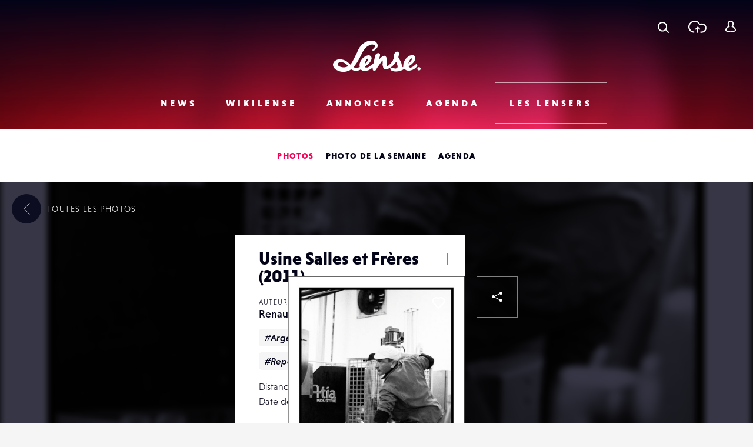

--- FILE ---
content_type: text/html; charset=UTF-8
request_url: https://www.lense.fr/wp-admin/admin-ajax.php
body_size: -74
content:
{"post_id":8371,"counted":false,"storage":[],"type":"post"}

--- FILE ---
content_type: text/html; charset=utf-8
request_url: https://www.google.com/recaptcha/api2/anchor?ar=1&k=6LehnQsUAAAAABNYyfLzUnaZTlkVTuZKBmGM04B1&co=aHR0cHM6Ly93d3cubGVuc2UuZnI6NDQz&hl=en&type=image&v=PoyoqOPhxBO7pBk68S4YbpHZ&theme=light&size=normal&anchor-ms=20000&execute-ms=30000&cb=47nzju86ff4e
body_size: 49410
content:
<!DOCTYPE HTML><html dir="ltr" lang="en"><head><meta http-equiv="Content-Type" content="text/html; charset=UTF-8">
<meta http-equiv="X-UA-Compatible" content="IE=edge">
<title>reCAPTCHA</title>
<style type="text/css">
/* cyrillic-ext */
@font-face {
  font-family: 'Roboto';
  font-style: normal;
  font-weight: 400;
  font-stretch: 100%;
  src: url(//fonts.gstatic.com/s/roboto/v48/KFO7CnqEu92Fr1ME7kSn66aGLdTylUAMa3GUBHMdazTgWw.woff2) format('woff2');
  unicode-range: U+0460-052F, U+1C80-1C8A, U+20B4, U+2DE0-2DFF, U+A640-A69F, U+FE2E-FE2F;
}
/* cyrillic */
@font-face {
  font-family: 'Roboto';
  font-style: normal;
  font-weight: 400;
  font-stretch: 100%;
  src: url(//fonts.gstatic.com/s/roboto/v48/KFO7CnqEu92Fr1ME7kSn66aGLdTylUAMa3iUBHMdazTgWw.woff2) format('woff2');
  unicode-range: U+0301, U+0400-045F, U+0490-0491, U+04B0-04B1, U+2116;
}
/* greek-ext */
@font-face {
  font-family: 'Roboto';
  font-style: normal;
  font-weight: 400;
  font-stretch: 100%;
  src: url(//fonts.gstatic.com/s/roboto/v48/KFO7CnqEu92Fr1ME7kSn66aGLdTylUAMa3CUBHMdazTgWw.woff2) format('woff2');
  unicode-range: U+1F00-1FFF;
}
/* greek */
@font-face {
  font-family: 'Roboto';
  font-style: normal;
  font-weight: 400;
  font-stretch: 100%;
  src: url(//fonts.gstatic.com/s/roboto/v48/KFO7CnqEu92Fr1ME7kSn66aGLdTylUAMa3-UBHMdazTgWw.woff2) format('woff2');
  unicode-range: U+0370-0377, U+037A-037F, U+0384-038A, U+038C, U+038E-03A1, U+03A3-03FF;
}
/* math */
@font-face {
  font-family: 'Roboto';
  font-style: normal;
  font-weight: 400;
  font-stretch: 100%;
  src: url(//fonts.gstatic.com/s/roboto/v48/KFO7CnqEu92Fr1ME7kSn66aGLdTylUAMawCUBHMdazTgWw.woff2) format('woff2');
  unicode-range: U+0302-0303, U+0305, U+0307-0308, U+0310, U+0312, U+0315, U+031A, U+0326-0327, U+032C, U+032F-0330, U+0332-0333, U+0338, U+033A, U+0346, U+034D, U+0391-03A1, U+03A3-03A9, U+03B1-03C9, U+03D1, U+03D5-03D6, U+03F0-03F1, U+03F4-03F5, U+2016-2017, U+2034-2038, U+203C, U+2040, U+2043, U+2047, U+2050, U+2057, U+205F, U+2070-2071, U+2074-208E, U+2090-209C, U+20D0-20DC, U+20E1, U+20E5-20EF, U+2100-2112, U+2114-2115, U+2117-2121, U+2123-214F, U+2190, U+2192, U+2194-21AE, U+21B0-21E5, U+21F1-21F2, U+21F4-2211, U+2213-2214, U+2216-22FF, U+2308-230B, U+2310, U+2319, U+231C-2321, U+2336-237A, U+237C, U+2395, U+239B-23B7, U+23D0, U+23DC-23E1, U+2474-2475, U+25AF, U+25B3, U+25B7, U+25BD, U+25C1, U+25CA, U+25CC, U+25FB, U+266D-266F, U+27C0-27FF, U+2900-2AFF, U+2B0E-2B11, U+2B30-2B4C, U+2BFE, U+3030, U+FF5B, U+FF5D, U+1D400-1D7FF, U+1EE00-1EEFF;
}
/* symbols */
@font-face {
  font-family: 'Roboto';
  font-style: normal;
  font-weight: 400;
  font-stretch: 100%;
  src: url(//fonts.gstatic.com/s/roboto/v48/KFO7CnqEu92Fr1ME7kSn66aGLdTylUAMaxKUBHMdazTgWw.woff2) format('woff2');
  unicode-range: U+0001-000C, U+000E-001F, U+007F-009F, U+20DD-20E0, U+20E2-20E4, U+2150-218F, U+2190, U+2192, U+2194-2199, U+21AF, U+21E6-21F0, U+21F3, U+2218-2219, U+2299, U+22C4-22C6, U+2300-243F, U+2440-244A, U+2460-24FF, U+25A0-27BF, U+2800-28FF, U+2921-2922, U+2981, U+29BF, U+29EB, U+2B00-2BFF, U+4DC0-4DFF, U+FFF9-FFFB, U+10140-1018E, U+10190-1019C, U+101A0, U+101D0-101FD, U+102E0-102FB, U+10E60-10E7E, U+1D2C0-1D2D3, U+1D2E0-1D37F, U+1F000-1F0FF, U+1F100-1F1AD, U+1F1E6-1F1FF, U+1F30D-1F30F, U+1F315, U+1F31C, U+1F31E, U+1F320-1F32C, U+1F336, U+1F378, U+1F37D, U+1F382, U+1F393-1F39F, U+1F3A7-1F3A8, U+1F3AC-1F3AF, U+1F3C2, U+1F3C4-1F3C6, U+1F3CA-1F3CE, U+1F3D4-1F3E0, U+1F3ED, U+1F3F1-1F3F3, U+1F3F5-1F3F7, U+1F408, U+1F415, U+1F41F, U+1F426, U+1F43F, U+1F441-1F442, U+1F444, U+1F446-1F449, U+1F44C-1F44E, U+1F453, U+1F46A, U+1F47D, U+1F4A3, U+1F4B0, U+1F4B3, U+1F4B9, U+1F4BB, U+1F4BF, U+1F4C8-1F4CB, U+1F4D6, U+1F4DA, U+1F4DF, U+1F4E3-1F4E6, U+1F4EA-1F4ED, U+1F4F7, U+1F4F9-1F4FB, U+1F4FD-1F4FE, U+1F503, U+1F507-1F50B, U+1F50D, U+1F512-1F513, U+1F53E-1F54A, U+1F54F-1F5FA, U+1F610, U+1F650-1F67F, U+1F687, U+1F68D, U+1F691, U+1F694, U+1F698, U+1F6AD, U+1F6B2, U+1F6B9-1F6BA, U+1F6BC, U+1F6C6-1F6CF, U+1F6D3-1F6D7, U+1F6E0-1F6EA, U+1F6F0-1F6F3, U+1F6F7-1F6FC, U+1F700-1F7FF, U+1F800-1F80B, U+1F810-1F847, U+1F850-1F859, U+1F860-1F887, U+1F890-1F8AD, U+1F8B0-1F8BB, U+1F8C0-1F8C1, U+1F900-1F90B, U+1F93B, U+1F946, U+1F984, U+1F996, U+1F9E9, U+1FA00-1FA6F, U+1FA70-1FA7C, U+1FA80-1FA89, U+1FA8F-1FAC6, U+1FACE-1FADC, U+1FADF-1FAE9, U+1FAF0-1FAF8, U+1FB00-1FBFF;
}
/* vietnamese */
@font-face {
  font-family: 'Roboto';
  font-style: normal;
  font-weight: 400;
  font-stretch: 100%;
  src: url(//fonts.gstatic.com/s/roboto/v48/KFO7CnqEu92Fr1ME7kSn66aGLdTylUAMa3OUBHMdazTgWw.woff2) format('woff2');
  unicode-range: U+0102-0103, U+0110-0111, U+0128-0129, U+0168-0169, U+01A0-01A1, U+01AF-01B0, U+0300-0301, U+0303-0304, U+0308-0309, U+0323, U+0329, U+1EA0-1EF9, U+20AB;
}
/* latin-ext */
@font-face {
  font-family: 'Roboto';
  font-style: normal;
  font-weight: 400;
  font-stretch: 100%;
  src: url(//fonts.gstatic.com/s/roboto/v48/KFO7CnqEu92Fr1ME7kSn66aGLdTylUAMa3KUBHMdazTgWw.woff2) format('woff2');
  unicode-range: U+0100-02BA, U+02BD-02C5, U+02C7-02CC, U+02CE-02D7, U+02DD-02FF, U+0304, U+0308, U+0329, U+1D00-1DBF, U+1E00-1E9F, U+1EF2-1EFF, U+2020, U+20A0-20AB, U+20AD-20C0, U+2113, U+2C60-2C7F, U+A720-A7FF;
}
/* latin */
@font-face {
  font-family: 'Roboto';
  font-style: normal;
  font-weight: 400;
  font-stretch: 100%;
  src: url(//fonts.gstatic.com/s/roboto/v48/KFO7CnqEu92Fr1ME7kSn66aGLdTylUAMa3yUBHMdazQ.woff2) format('woff2');
  unicode-range: U+0000-00FF, U+0131, U+0152-0153, U+02BB-02BC, U+02C6, U+02DA, U+02DC, U+0304, U+0308, U+0329, U+2000-206F, U+20AC, U+2122, U+2191, U+2193, U+2212, U+2215, U+FEFF, U+FFFD;
}
/* cyrillic-ext */
@font-face {
  font-family: 'Roboto';
  font-style: normal;
  font-weight: 500;
  font-stretch: 100%;
  src: url(//fonts.gstatic.com/s/roboto/v48/KFO7CnqEu92Fr1ME7kSn66aGLdTylUAMa3GUBHMdazTgWw.woff2) format('woff2');
  unicode-range: U+0460-052F, U+1C80-1C8A, U+20B4, U+2DE0-2DFF, U+A640-A69F, U+FE2E-FE2F;
}
/* cyrillic */
@font-face {
  font-family: 'Roboto';
  font-style: normal;
  font-weight: 500;
  font-stretch: 100%;
  src: url(//fonts.gstatic.com/s/roboto/v48/KFO7CnqEu92Fr1ME7kSn66aGLdTylUAMa3iUBHMdazTgWw.woff2) format('woff2');
  unicode-range: U+0301, U+0400-045F, U+0490-0491, U+04B0-04B1, U+2116;
}
/* greek-ext */
@font-face {
  font-family: 'Roboto';
  font-style: normal;
  font-weight: 500;
  font-stretch: 100%;
  src: url(//fonts.gstatic.com/s/roboto/v48/KFO7CnqEu92Fr1ME7kSn66aGLdTylUAMa3CUBHMdazTgWw.woff2) format('woff2');
  unicode-range: U+1F00-1FFF;
}
/* greek */
@font-face {
  font-family: 'Roboto';
  font-style: normal;
  font-weight: 500;
  font-stretch: 100%;
  src: url(//fonts.gstatic.com/s/roboto/v48/KFO7CnqEu92Fr1ME7kSn66aGLdTylUAMa3-UBHMdazTgWw.woff2) format('woff2');
  unicode-range: U+0370-0377, U+037A-037F, U+0384-038A, U+038C, U+038E-03A1, U+03A3-03FF;
}
/* math */
@font-face {
  font-family: 'Roboto';
  font-style: normal;
  font-weight: 500;
  font-stretch: 100%;
  src: url(//fonts.gstatic.com/s/roboto/v48/KFO7CnqEu92Fr1ME7kSn66aGLdTylUAMawCUBHMdazTgWw.woff2) format('woff2');
  unicode-range: U+0302-0303, U+0305, U+0307-0308, U+0310, U+0312, U+0315, U+031A, U+0326-0327, U+032C, U+032F-0330, U+0332-0333, U+0338, U+033A, U+0346, U+034D, U+0391-03A1, U+03A3-03A9, U+03B1-03C9, U+03D1, U+03D5-03D6, U+03F0-03F1, U+03F4-03F5, U+2016-2017, U+2034-2038, U+203C, U+2040, U+2043, U+2047, U+2050, U+2057, U+205F, U+2070-2071, U+2074-208E, U+2090-209C, U+20D0-20DC, U+20E1, U+20E5-20EF, U+2100-2112, U+2114-2115, U+2117-2121, U+2123-214F, U+2190, U+2192, U+2194-21AE, U+21B0-21E5, U+21F1-21F2, U+21F4-2211, U+2213-2214, U+2216-22FF, U+2308-230B, U+2310, U+2319, U+231C-2321, U+2336-237A, U+237C, U+2395, U+239B-23B7, U+23D0, U+23DC-23E1, U+2474-2475, U+25AF, U+25B3, U+25B7, U+25BD, U+25C1, U+25CA, U+25CC, U+25FB, U+266D-266F, U+27C0-27FF, U+2900-2AFF, U+2B0E-2B11, U+2B30-2B4C, U+2BFE, U+3030, U+FF5B, U+FF5D, U+1D400-1D7FF, U+1EE00-1EEFF;
}
/* symbols */
@font-face {
  font-family: 'Roboto';
  font-style: normal;
  font-weight: 500;
  font-stretch: 100%;
  src: url(//fonts.gstatic.com/s/roboto/v48/KFO7CnqEu92Fr1ME7kSn66aGLdTylUAMaxKUBHMdazTgWw.woff2) format('woff2');
  unicode-range: U+0001-000C, U+000E-001F, U+007F-009F, U+20DD-20E0, U+20E2-20E4, U+2150-218F, U+2190, U+2192, U+2194-2199, U+21AF, U+21E6-21F0, U+21F3, U+2218-2219, U+2299, U+22C4-22C6, U+2300-243F, U+2440-244A, U+2460-24FF, U+25A0-27BF, U+2800-28FF, U+2921-2922, U+2981, U+29BF, U+29EB, U+2B00-2BFF, U+4DC0-4DFF, U+FFF9-FFFB, U+10140-1018E, U+10190-1019C, U+101A0, U+101D0-101FD, U+102E0-102FB, U+10E60-10E7E, U+1D2C0-1D2D3, U+1D2E0-1D37F, U+1F000-1F0FF, U+1F100-1F1AD, U+1F1E6-1F1FF, U+1F30D-1F30F, U+1F315, U+1F31C, U+1F31E, U+1F320-1F32C, U+1F336, U+1F378, U+1F37D, U+1F382, U+1F393-1F39F, U+1F3A7-1F3A8, U+1F3AC-1F3AF, U+1F3C2, U+1F3C4-1F3C6, U+1F3CA-1F3CE, U+1F3D4-1F3E0, U+1F3ED, U+1F3F1-1F3F3, U+1F3F5-1F3F7, U+1F408, U+1F415, U+1F41F, U+1F426, U+1F43F, U+1F441-1F442, U+1F444, U+1F446-1F449, U+1F44C-1F44E, U+1F453, U+1F46A, U+1F47D, U+1F4A3, U+1F4B0, U+1F4B3, U+1F4B9, U+1F4BB, U+1F4BF, U+1F4C8-1F4CB, U+1F4D6, U+1F4DA, U+1F4DF, U+1F4E3-1F4E6, U+1F4EA-1F4ED, U+1F4F7, U+1F4F9-1F4FB, U+1F4FD-1F4FE, U+1F503, U+1F507-1F50B, U+1F50D, U+1F512-1F513, U+1F53E-1F54A, U+1F54F-1F5FA, U+1F610, U+1F650-1F67F, U+1F687, U+1F68D, U+1F691, U+1F694, U+1F698, U+1F6AD, U+1F6B2, U+1F6B9-1F6BA, U+1F6BC, U+1F6C6-1F6CF, U+1F6D3-1F6D7, U+1F6E0-1F6EA, U+1F6F0-1F6F3, U+1F6F7-1F6FC, U+1F700-1F7FF, U+1F800-1F80B, U+1F810-1F847, U+1F850-1F859, U+1F860-1F887, U+1F890-1F8AD, U+1F8B0-1F8BB, U+1F8C0-1F8C1, U+1F900-1F90B, U+1F93B, U+1F946, U+1F984, U+1F996, U+1F9E9, U+1FA00-1FA6F, U+1FA70-1FA7C, U+1FA80-1FA89, U+1FA8F-1FAC6, U+1FACE-1FADC, U+1FADF-1FAE9, U+1FAF0-1FAF8, U+1FB00-1FBFF;
}
/* vietnamese */
@font-face {
  font-family: 'Roboto';
  font-style: normal;
  font-weight: 500;
  font-stretch: 100%;
  src: url(//fonts.gstatic.com/s/roboto/v48/KFO7CnqEu92Fr1ME7kSn66aGLdTylUAMa3OUBHMdazTgWw.woff2) format('woff2');
  unicode-range: U+0102-0103, U+0110-0111, U+0128-0129, U+0168-0169, U+01A0-01A1, U+01AF-01B0, U+0300-0301, U+0303-0304, U+0308-0309, U+0323, U+0329, U+1EA0-1EF9, U+20AB;
}
/* latin-ext */
@font-face {
  font-family: 'Roboto';
  font-style: normal;
  font-weight: 500;
  font-stretch: 100%;
  src: url(//fonts.gstatic.com/s/roboto/v48/KFO7CnqEu92Fr1ME7kSn66aGLdTylUAMa3KUBHMdazTgWw.woff2) format('woff2');
  unicode-range: U+0100-02BA, U+02BD-02C5, U+02C7-02CC, U+02CE-02D7, U+02DD-02FF, U+0304, U+0308, U+0329, U+1D00-1DBF, U+1E00-1E9F, U+1EF2-1EFF, U+2020, U+20A0-20AB, U+20AD-20C0, U+2113, U+2C60-2C7F, U+A720-A7FF;
}
/* latin */
@font-face {
  font-family: 'Roboto';
  font-style: normal;
  font-weight: 500;
  font-stretch: 100%;
  src: url(//fonts.gstatic.com/s/roboto/v48/KFO7CnqEu92Fr1ME7kSn66aGLdTylUAMa3yUBHMdazQ.woff2) format('woff2');
  unicode-range: U+0000-00FF, U+0131, U+0152-0153, U+02BB-02BC, U+02C6, U+02DA, U+02DC, U+0304, U+0308, U+0329, U+2000-206F, U+20AC, U+2122, U+2191, U+2193, U+2212, U+2215, U+FEFF, U+FFFD;
}
/* cyrillic-ext */
@font-face {
  font-family: 'Roboto';
  font-style: normal;
  font-weight: 900;
  font-stretch: 100%;
  src: url(//fonts.gstatic.com/s/roboto/v48/KFO7CnqEu92Fr1ME7kSn66aGLdTylUAMa3GUBHMdazTgWw.woff2) format('woff2');
  unicode-range: U+0460-052F, U+1C80-1C8A, U+20B4, U+2DE0-2DFF, U+A640-A69F, U+FE2E-FE2F;
}
/* cyrillic */
@font-face {
  font-family: 'Roboto';
  font-style: normal;
  font-weight: 900;
  font-stretch: 100%;
  src: url(//fonts.gstatic.com/s/roboto/v48/KFO7CnqEu92Fr1ME7kSn66aGLdTylUAMa3iUBHMdazTgWw.woff2) format('woff2');
  unicode-range: U+0301, U+0400-045F, U+0490-0491, U+04B0-04B1, U+2116;
}
/* greek-ext */
@font-face {
  font-family: 'Roboto';
  font-style: normal;
  font-weight: 900;
  font-stretch: 100%;
  src: url(//fonts.gstatic.com/s/roboto/v48/KFO7CnqEu92Fr1ME7kSn66aGLdTylUAMa3CUBHMdazTgWw.woff2) format('woff2');
  unicode-range: U+1F00-1FFF;
}
/* greek */
@font-face {
  font-family: 'Roboto';
  font-style: normal;
  font-weight: 900;
  font-stretch: 100%;
  src: url(//fonts.gstatic.com/s/roboto/v48/KFO7CnqEu92Fr1ME7kSn66aGLdTylUAMa3-UBHMdazTgWw.woff2) format('woff2');
  unicode-range: U+0370-0377, U+037A-037F, U+0384-038A, U+038C, U+038E-03A1, U+03A3-03FF;
}
/* math */
@font-face {
  font-family: 'Roboto';
  font-style: normal;
  font-weight: 900;
  font-stretch: 100%;
  src: url(//fonts.gstatic.com/s/roboto/v48/KFO7CnqEu92Fr1ME7kSn66aGLdTylUAMawCUBHMdazTgWw.woff2) format('woff2');
  unicode-range: U+0302-0303, U+0305, U+0307-0308, U+0310, U+0312, U+0315, U+031A, U+0326-0327, U+032C, U+032F-0330, U+0332-0333, U+0338, U+033A, U+0346, U+034D, U+0391-03A1, U+03A3-03A9, U+03B1-03C9, U+03D1, U+03D5-03D6, U+03F0-03F1, U+03F4-03F5, U+2016-2017, U+2034-2038, U+203C, U+2040, U+2043, U+2047, U+2050, U+2057, U+205F, U+2070-2071, U+2074-208E, U+2090-209C, U+20D0-20DC, U+20E1, U+20E5-20EF, U+2100-2112, U+2114-2115, U+2117-2121, U+2123-214F, U+2190, U+2192, U+2194-21AE, U+21B0-21E5, U+21F1-21F2, U+21F4-2211, U+2213-2214, U+2216-22FF, U+2308-230B, U+2310, U+2319, U+231C-2321, U+2336-237A, U+237C, U+2395, U+239B-23B7, U+23D0, U+23DC-23E1, U+2474-2475, U+25AF, U+25B3, U+25B7, U+25BD, U+25C1, U+25CA, U+25CC, U+25FB, U+266D-266F, U+27C0-27FF, U+2900-2AFF, U+2B0E-2B11, U+2B30-2B4C, U+2BFE, U+3030, U+FF5B, U+FF5D, U+1D400-1D7FF, U+1EE00-1EEFF;
}
/* symbols */
@font-face {
  font-family: 'Roboto';
  font-style: normal;
  font-weight: 900;
  font-stretch: 100%;
  src: url(//fonts.gstatic.com/s/roboto/v48/KFO7CnqEu92Fr1ME7kSn66aGLdTylUAMaxKUBHMdazTgWw.woff2) format('woff2');
  unicode-range: U+0001-000C, U+000E-001F, U+007F-009F, U+20DD-20E0, U+20E2-20E4, U+2150-218F, U+2190, U+2192, U+2194-2199, U+21AF, U+21E6-21F0, U+21F3, U+2218-2219, U+2299, U+22C4-22C6, U+2300-243F, U+2440-244A, U+2460-24FF, U+25A0-27BF, U+2800-28FF, U+2921-2922, U+2981, U+29BF, U+29EB, U+2B00-2BFF, U+4DC0-4DFF, U+FFF9-FFFB, U+10140-1018E, U+10190-1019C, U+101A0, U+101D0-101FD, U+102E0-102FB, U+10E60-10E7E, U+1D2C0-1D2D3, U+1D2E0-1D37F, U+1F000-1F0FF, U+1F100-1F1AD, U+1F1E6-1F1FF, U+1F30D-1F30F, U+1F315, U+1F31C, U+1F31E, U+1F320-1F32C, U+1F336, U+1F378, U+1F37D, U+1F382, U+1F393-1F39F, U+1F3A7-1F3A8, U+1F3AC-1F3AF, U+1F3C2, U+1F3C4-1F3C6, U+1F3CA-1F3CE, U+1F3D4-1F3E0, U+1F3ED, U+1F3F1-1F3F3, U+1F3F5-1F3F7, U+1F408, U+1F415, U+1F41F, U+1F426, U+1F43F, U+1F441-1F442, U+1F444, U+1F446-1F449, U+1F44C-1F44E, U+1F453, U+1F46A, U+1F47D, U+1F4A3, U+1F4B0, U+1F4B3, U+1F4B9, U+1F4BB, U+1F4BF, U+1F4C8-1F4CB, U+1F4D6, U+1F4DA, U+1F4DF, U+1F4E3-1F4E6, U+1F4EA-1F4ED, U+1F4F7, U+1F4F9-1F4FB, U+1F4FD-1F4FE, U+1F503, U+1F507-1F50B, U+1F50D, U+1F512-1F513, U+1F53E-1F54A, U+1F54F-1F5FA, U+1F610, U+1F650-1F67F, U+1F687, U+1F68D, U+1F691, U+1F694, U+1F698, U+1F6AD, U+1F6B2, U+1F6B9-1F6BA, U+1F6BC, U+1F6C6-1F6CF, U+1F6D3-1F6D7, U+1F6E0-1F6EA, U+1F6F0-1F6F3, U+1F6F7-1F6FC, U+1F700-1F7FF, U+1F800-1F80B, U+1F810-1F847, U+1F850-1F859, U+1F860-1F887, U+1F890-1F8AD, U+1F8B0-1F8BB, U+1F8C0-1F8C1, U+1F900-1F90B, U+1F93B, U+1F946, U+1F984, U+1F996, U+1F9E9, U+1FA00-1FA6F, U+1FA70-1FA7C, U+1FA80-1FA89, U+1FA8F-1FAC6, U+1FACE-1FADC, U+1FADF-1FAE9, U+1FAF0-1FAF8, U+1FB00-1FBFF;
}
/* vietnamese */
@font-face {
  font-family: 'Roboto';
  font-style: normal;
  font-weight: 900;
  font-stretch: 100%;
  src: url(//fonts.gstatic.com/s/roboto/v48/KFO7CnqEu92Fr1ME7kSn66aGLdTylUAMa3OUBHMdazTgWw.woff2) format('woff2');
  unicode-range: U+0102-0103, U+0110-0111, U+0128-0129, U+0168-0169, U+01A0-01A1, U+01AF-01B0, U+0300-0301, U+0303-0304, U+0308-0309, U+0323, U+0329, U+1EA0-1EF9, U+20AB;
}
/* latin-ext */
@font-face {
  font-family: 'Roboto';
  font-style: normal;
  font-weight: 900;
  font-stretch: 100%;
  src: url(//fonts.gstatic.com/s/roboto/v48/KFO7CnqEu92Fr1ME7kSn66aGLdTylUAMa3KUBHMdazTgWw.woff2) format('woff2');
  unicode-range: U+0100-02BA, U+02BD-02C5, U+02C7-02CC, U+02CE-02D7, U+02DD-02FF, U+0304, U+0308, U+0329, U+1D00-1DBF, U+1E00-1E9F, U+1EF2-1EFF, U+2020, U+20A0-20AB, U+20AD-20C0, U+2113, U+2C60-2C7F, U+A720-A7FF;
}
/* latin */
@font-face {
  font-family: 'Roboto';
  font-style: normal;
  font-weight: 900;
  font-stretch: 100%;
  src: url(//fonts.gstatic.com/s/roboto/v48/KFO7CnqEu92Fr1ME7kSn66aGLdTylUAMa3yUBHMdazQ.woff2) format('woff2');
  unicode-range: U+0000-00FF, U+0131, U+0152-0153, U+02BB-02BC, U+02C6, U+02DA, U+02DC, U+0304, U+0308, U+0329, U+2000-206F, U+20AC, U+2122, U+2191, U+2193, U+2212, U+2215, U+FEFF, U+FFFD;
}

</style>
<link rel="stylesheet" type="text/css" href="https://www.gstatic.com/recaptcha/releases/PoyoqOPhxBO7pBk68S4YbpHZ/styles__ltr.css">
<script nonce="kc61rRj84SrVL1zVzEZ_Dg" type="text/javascript">window['__recaptcha_api'] = 'https://www.google.com/recaptcha/api2/';</script>
<script type="text/javascript" src="https://www.gstatic.com/recaptcha/releases/PoyoqOPhxBO7pBk68S4YbpHZ/recaptcha__en.js" nonce="kc61rRj84SrVL1zVzEZ_Dg">
      
    </script></head>
<body><div id="rc-anchor-alert" class="rc-anchor-alert"></div>
<input type="hidden" id="recaptcha-token" value="[base64]">
<script type="text/javascript" nonce="kc61rRj84SrVL1zVzEZ_Dg">
      recaptcha.anchor.Main.init("[\x22ainput\x22,[\x22bgdata\x22,\x22\x22,\[base64]/[base64]/[base64]/ZyhXLGgpOnEoW04sMjEsbF0sVywwKSxoKSxmYWxzZSxmYWxzZSl9Y2F0Y2goayl7RygzNTgsVyk/[base64]/[base64]/[base64]/[base64]/[base64]/[base64]/[base64]/bmV3IEJbT10oRFswXSk6dz09Mj9uZXcgQltPXShEWzBdLERbMV0pOnc9PTM/bmV3IEJbT10oRFswXSxEWzFdLERbMl0pOnc9PTQ/[base64]/[base64]/[base64]/[base64]/[base64]\\u003d\x22,\[base64]\x22,\x22w4tzV8ODRV/CnMKoIGtZM8OdEnLDrcOJdyLCh8Kfw6HDlcOzO8KhLMKLdWV4FBLDrcK1Nj3CqsKBw6/Cj8OcQS7Cki0LBcK2LVzCt8ORw4YwIcK1w5R8A8KwIsKsw7jDg8KuwrDCosOzw4ZIYMKhwq4iJScawoTCpMOgPgxNVx13woUmwqpyccKyasKmw591GcKEwqMNw7hlwobCsUgYw7VDw5MLMUQvwrLCoG5cVMOxw5t+w5obw4NDd8OXw6XDsMKxw5APecO1I2/DmDfDo8OkwqzDtl/CrHPDl8KDw5HCrzXDqgPDihvDosKJwrzCi8ONLMKdw6cvBcOgfsKwP8O0O8Kew7oGw7oRw4PDisKqwpBZL8Kww6jDmhFwb8Kww5N6wocTw6d7w7xfXsKTBsOGB8OtITckdhVcUj7DvgzDt8KZBsOnwr1MYxABP8OXwrzDvirDl2hPGsKow5HCjcODw5bDlsK/NMOsw7bDhznCtMOcwpLDvmYpHsOawoRnwogjwq13wqsNwrp6wrlsC3lzBMKAYcKMw7FCXMKNwrnDuMKVw4HDpMK3JMKKOhTDmMKmQyduP8OmcgnDvcK5bMOsDhpwLcOyGXUGwpDDuzcqfsK9w7ATw7zCgsKBwp3CscKuw4vChB/[base64]/[base64]/YsKuwq3DtXTCkG/DhcKKwqAkdUUDw508woMNe8OuPcOJwrTCiQTCkWvCp8K7VCpldcKxwqTCmMOowqDDq8KMHiwUewDDlSfDo8KXXX8AbcKxd8ODw6bDmsOeC8K0w7YHQ8K4wr1LGsOjw6fDhyBCw4/[base64]/DgcO2YcKsw5MEw7pzYsK9wrnDlyXDpzFgw6srdMKVasKEw7TCuWRywrlXUiLDpMKFw6nDtU3DgMOZw7tnw7YZTE/CpkYJSHDCvVnCgcKWIMO/[base64]/[base64]/BGREw5bCpFHDrkTDvEQ+VcO7SShrK8Kfw4nClcK5ZEPCrR3Dly/CoMKhw7lswp8vc8Oaw5TDscO2w7QCwqZjXsKWEkA+wop3el/DocOrUcOnwoTCtVgIWCzCkhTDisK6w5TCv8OFwonDjDIGw7zCkULCl8OGw5s+woDChytkWsKlEsKaw5rCjsOKBzbCmGh/w5vCvcOnwolVw67DnV/Dt8KCZy8jFAcoZhUXfcKAw7rCmXN2RMOdw6U+JMKaRnXCg8OtwqjCu8OhwrFuHXoJL3odQD5SesOYw40IBA/Co8OPK8Ofw4AvUnzDuCvCqXHCtcKhwqrDmXFcdnsvw6JKLx3DuANQwqcuNcKnw4HDo2bCgMOfw5RtwpfCl8KnYMK9SXPCoMOCw4PDi8K/WsO4w63Cv8KIw7kxwpYTwplPwpvCucO4w5k9wonDn8K4w7zCvwx/MMOxVsOwZW/[base64]/Dg0HChHvCjRrDnsKqazc0w6FMw68+NMKQS8K2GSwNMjfChT7DlyHDjXXCv0XDi8KswpdnwrnCusK4N33Du3DCu8KnOSDDjnjCrsKTw7QwGMK5MGokwpnCqEPDkAzDj8KFdcOfw7DDlxEWfHnCsGnDq3nCjgQiURzCu8K1wqU/w4rDhsK1XR3CkTRGOETDrcKPw5jDhk/DpMKfMVfDjcOAIGVSwo9uw5XDpMKeTWfCrcOPFzoZQ8KCFQnDkjnDhcO2N0nCgC86I8K6wo/CrcKefMOiw5HClDUQwphQwqk0IB/[base64]/w4EEYlfDr8OdwrrDihLDmcKJXcOow4Z+SAVKaRXDnD4BwrHDisOHWD/DssKHbxI8GMKDw7nDgMO6wqzCtj7CjcKddArCjcO/w4lSwofCqCvCssO4DMOMw44ABWFGwovCgEhXbRjCkT86Sjwxw6EYw5vDkMO6w6siPhYRFG4Iwr7DgE7CrkMoG8KgDjbDqcOcbhbDigrDscKUYAljP8Kkw4bDhWITw6/[base64]/w40wM1zCs8OYXMOTwrnDkV/CocKmN8OjIS1Gwo/CgsKpQjlUwp4jacKawrLCmg7DlcKBTArCi8Knw73DosOmwoMfwprChcO2bm8Qwp/Co2bCgSPCjGgURRAcQh8WwovChcKvwoAxw6TCocKbVlnDhcK/[base64]/[base64]/YHQ9DsKIYm88w7fCnzkeI1NqO8Omwr0yV3zCrMOJEcOYwqvCqTBVb8KUw7pkQ8OzBUVnwqRVMQTDicOresOUwrHDjFHDkyIiw6ZqdcK3wqvCnFRfQMOawptoFsKVwoFZw63DjsOdPA/CtMKKW2rDhyoxw409XcKVSMOeI8Kvwo1pw4nCsz0Iw5o1w4cjwokCwqp7cMKtFnRQwoZCwqhLDCvDksO6w7jCnlMMw6dKXMOXw6fDvsKFcBhew5vCjkzCrhjDjMKiODsyw6fCvkw/[base64]/DvsKdFMKiw4pQAMOZDcKcw5fCo8ONwrURYcOXwqTDoiDDgMONwozDv8OTEnwZMz7DlWzCpQ4uCMOOPi/DqcKLw7ktaQw5wpXDu8K1XQ/Dp15Nw6bDiTcCK8OvRcOaw7EXwpBbdFUnwqfCsXbCpsKfOTcvXBEoGE3CksO5WwDDkx7CvWUZGcOAw6/CqsK4HytkwrIhwqLCqjJhImvCmCw2wqBQwphhVG8xNMOwwrDCvMKQwp5zw6PDrMK9LD3Ck8OIwrhqwpjCmUzCh8OhGkXCv8KXwqANw5oUw4TDr8K7wo00wrHCqEfDv8K0w5R/[base64]/[base64]/DjcO6w6M7w68jF8OdwqEEw4gBBcOMwpTDgFPCj8OHw7HDisOvE8KXUMOnwohLDsOFRcKYVXPCqMO4w4nDryvCvMK+wrsLw7vCicKQwoTCvVZJwq7CksKDQMKFX8KqHsKFBMO+w48KwrzCvsOzwpzCuMOEwoDCnsOwecKkwpc4w4phRcOOw68Fw5/ClV83HAkFw5gAwr9YV19sRMODwpvCr8O5w7XChh7DngImd8KGecOHEMKqw7LCncObSBbDpE5GOzXCo8ONMcO0OUEgbMK1OQvDlcOCI8KQwrjCisOCFcKfw4rDiWTDkQ7CmH/CpcO1w6PCi8KiFUU5L1pkETDCoMOgw7zDs8KvwrbDncKIZcKzBm9MAHIvwrA4eMODcwLDrsKdwp8Gw4DCmn0pwo/Cs8Ovwq7Cij7DicOqw67DrsOqwqNkwpREGMK5wpfDisKRY8OgK8OowovClMOCFmvDvjzDuE/ClMObw4deWXcbMMK0woALDsOBwqrDlMKdSgrDl8OtC8ORwqrCvsK3XMKACGsERS/DlMOxe8KIOEppw43DmixdL8KoEAsMw4jDnsKWSSLCmsK7w7JDAcK/VMOXwolWw6pJWcOnw541PyYYMhtiRQLCvcKEBsOfKnfDv8OxDsKFeSFewpjCtsKHXMOya1XDlsKZw54nF8KUw5hgw5wNUz8pG8OfDFrCgVzCvMOHIcOvLG3CncKqwqpEwogzw7TDv8OYw6LCumkqw5cdwqQEWcOwAMOgY2koLcK/wrjCiAxaK0/DgcOKLAZfK8OHdxc0w6hBWwPCgMKPAcKKBizDmHrDrktCPMKLwr8ORlYRN1fCocO+WS7CoMObwp5AesKRwpTDu8KOaMOGUMOMwrnDvsK0w43DnEljwqbCjcOQT8KbVcKKYMK0ckvCsjbCscKIJ8KSLDwIw514wpTCoxXDpmFKW8KwPDjDmFpfwqopUknDpj/CsmzCj37Dr8O0w7TDnMOLwp3CpTjDsy3Di8OWwot/PMKzw5s8w6jCtm5MwoNTHhvDvVjDgMK/[base64]/NglxWihxLjhEf8KdRsK9wobDgcK4woQFwonChsOBw5YmeMOUccKUVcKXwol5w4rCoMOOw6XDtcOpwr4YIlbCqkvCgMOUVmPCscKGw5TDkmfDmErCnsKiwq55OMKsWcOxw4XCignDrhd+wrjDmsKNR8Oow5TDpMOZw6BTMsOIw7nDvMOmAsKuwpVwa8KRfhnCk8KBw6/CmzU6w5zDtcKrTBjDqWfDm8K4w4tRw7ImNsOSw615fsOqIxXCgsK6HRXCsDTDhyhhVcOpamTDplTCpBXCimLCmnrCvlIDVcKUFsKUwp/DtsK0woDDgg7DoU/[base64]/[base64]/DmcOHUsKINCXCqMKmw4XDtcOuJMKmf8ODEcKsfcKAeQrDuVvClCfDj0/CvsOCNjTDplzDjMKFw60Pwo/CkyN2wq/DiMO7QsKERn1EU18Lw6pgUcKpwrzDjD9zKsKTwrkhw4p7NijCiFkeamI7QGvCqmAVST/Dmw3Dq1RYw7HDt0JXw63CmsOLfXpVwr3CjMKqw7FNw68nw5xMS8OfwoTCgivCgHvCimAHw4zDqXnDhcKBwp0IwqsTTMK9w6DCnsKdw4Zlw7kZw7DDpjnCpC1Sfj/CrsObw7zCocOAL8O/w6HDpV3DhMO9csKOOmslw5fCicOFP3cPccKDGBE6wqwGwoI+woEbdsOkEk3DsMO+wqc2FsKBbBFQw4kiwr3DpUESX8OYLRfCtMKlJwfCl8KKMERVwrcTw7EWcsK3w6zChcO2IcOZL3MGw7LCgcOAw7IOL8K3wpA6w6zDly5jR8KHUjbCisOFcxLCiEvCiUXCrcKVwp/[base64]/CmWnDm8KcB8K+JMKSKsOsw4Vpwp3DkkjCjSrDtjQ9w5bCksKnXyxLw55WSsOeVcOAw55XBMOgF0VMXE9Fwo0GOS7CoQnCgsODWkrDu8O/[base64]/[base64]/w7DCjAMpVsK8woDDg2VgMRnCsiZvwoE2F8KYfm5VZFTDimxPw69+wpDDtiTDsHMrw5N3AGfCvHzCpcOOwpZ0cWPDrsKTwrDCqsOVw7sXe8OQVR/[base64]/[base64]/ahDDqMKcEsK9w7LCp20HOiXDujPCpMOWw497IMOwMMKxwrpOw4NRSGLCqMOwJsObLAMFw7XDoVZ3w6V7VDnCohN6w7x7wrp4w4UhVTnCpArCssO0w6TClMO5w6DCiGTCjcOpwo5tw6B9w68JKsKgQcOgZ8KTag3Cr8OLw7bDpRHCtsO0w4B/wpPDtWDDh8ONwpHDs8O1w5nCqsOgD8ONLMO1IRkiwrYDwocpB1fDlmLDnXrDvMOhw4YUP8O7cWBJwokGLcOaLTMEw4HDmMKhw6bCg8OPw6wDXMOFwprDjgPDhsOnX8OzNwbCvsOVaCHClMKEwqN4wqzClMOdwr4nLnrCs8K1VCMUw5/[base64]/Ct8OCwrXCqsOGekkpw4jCmVEsHX9Tw7/Cm8ORwojDr1NIMynDmBXDjcOAD8KoN0VVw7zDhcKADsKuwrVmw4lgw7bCrGnCsX5BJAHDmcKZTcKyw5kAw6TDqn3DlUYtw4nChFjCg8OSKHAbNCloR2jDjVt8wpDDhUHCrMO9w6jDhD/DncOeSsOMwofCm8OpH8OJNxfCpSloXcOkWGTDg8K2TsOGM8K3w53CjsK1wrYJwobCgGzCmy5ZJ3dMX2/Do2LDg8O7d8OPw4nCiMKTwqbDjsOHw4ZQS3xIYDQKG2IfT8KHwqrCqVTDq20SwoF4w7DDtcK5w5MYw53ClcOSKyAkwpsXVcKDAzrCp8OcW8KQPCtkw47DtzTDrMK+FGsaD8OowpfClBAgw4DCp8O0w4dOwrvCiV07SsKRVMOYQVzCkcK3BlJxw59FW8O/Om3DgldMwqEVwpY/wq9IZAPDqi3CtHHDtizDlWjDnMOUFiZyKho9wr7DgFc3w7rDgMOKw70dwrPDp8Ocelgpw7duw79/f8KSPlzCtx7DhMK/[base64]/CjsKuw4EGNgfDpj8Bwpp8wqIFwqdhw6d1ecKEEwPCqMOZw4jCqsKCamdSwrNpQGhQwo/DviDClEYIHcKIDlXCuW3DkcOOw43CqypWwpPCqcKBw713UsKzwoPCnTfDmm7Cn0MAwojCrkjDp2FXC8OtHMKdwq3DlxvDkzbDr8KJwo4fwqVsIMOew745w7U/RsKbwqYCLMOIU1JNMMOkRcOLDgddw7UzwrrCi8OAwpFJwpDDtRbDhQBwbzLCmBLDncK6wrR3wqrDj3zChgIjwrvCkcKAw67CkSZCwpXDglLCisK+ZMKKwq7DnsOfwo/Cl0g4wqBvwpLCtcKpP8ObwpXCjThvEApSYMKPwo90GCcCwo50Q8K1w5XDo8OuCVPCjsOkesKeAMKDJ2hzwr7CqcOhKVXCocKxcWDCssKWScKswqYaPiXCqMKvwqjDk8O+VsOsw6cAw5ckMCcyZAJhw6zDuMOFBwIeAsO8w5rDhcO3wpo/w5rDt2BBYsKtwphPdSrCocKyw7rDtmbDuQPDoMKYw5J5ZDB/w6Mjw6vDtcKYw5lIwpLDjys0wpLCn8KOJ1dvwqBYw6kcwqU2wooHEcOCw55PYGggO0jCvkYAGXgmwpTClUJ4CnPDoBfDusO7I8OoTF3CuGV0asKEwrLCsm1Kw7TClCTCu8OsU8OjbHA8UcKTwrQJwqAAasOqfcKxI3LDgcKTYUASwrPClUppNMOJw5bChcOlw4/DrMKawqpVw58ZwodRw71JwpbCukNdwolVLxrCn8OQc8Kywrl1w5LDkBYiw7gFw4XDhF7CtxTClMKawrN4fsOnHsKzJRTCjMK2TsKtwrtNw6fCrA1Cwp4dJEnDjQhkw64hEj8SbGvCvcOgwqDDisORXBZAwoDCjms7VsOVNAhKwptzwojDjhnCkGrDlG/CvMOcwq4Mw4lxwr7Cs8OkW8O2fTvCusK/wp4Bw4ZDw5x1w6Npw6QEwoFiw7wAK0B7w7k5G0c/cRfCl08bw5jDp8K5w4XCusKwSMOeLsOSw7NLw4JJaGnChRYGK3gnwqvDpxc/w5HDjcKpwr0DBCcEwpHDqsKOF1fClsKGNsK4LnnDr2kWeA3DgsOpN0p9Z8K1IW7Dr8KwIcKNYRTDsWsaw47DgMOrGcOGworDoSDCicKHV2HCtU9iw5lwwr9HwoBeVsOMHW8sXiUEw5sDNT/[base64]/wpPCn8KwBjjCscKMwoQ/w44yPMKCMATClMOpw6TCj8ORwrHCvGRIw7zDqiMSwoZTQEXCqcODAQ5kAgM/[base64]/CuMKowoYHeMOTw7DDt2nCmcOPHifCqcOiwpA4BzZDT8OzH1U7woZmJsOTw5PCqcKGCMKtw67DosKvwoDCkktmwqZDwrgnw4rCuMOQHHXChwPChsK6OToRwoU0wqh/N8KnQTIQwqDCicOww50rKwgDQsO0T8KuZMKlZDg5w5JBw7VTMsKIJ8OvG8OOIsOmw7pwwoTDssK2w73CsFZkPcOKwoIjw7vClsKfwpQ5wqcXDHxOdcOcw4U6w4odfAzDsFDDscOuBz/DisORwqnDrT3DhB5LfjcLL0rChU3DicKBf3Ftwq/DscOnAhAiQMOudVYSwqBew4ttFcOrw5/DmjA2wogGCWXDr3nDv8OHw5QXG8OkTcOPwqcLYSjDmMKrwobCkcK/wr7Co8OhexHDrMKgC8KrwpQpRgEeIRLCt8K/w5LDpMK9wp3DpzN5LX13YVXChcKNSMK1X8KEw4XCiMOBwoFyK8OXMMKGw6LDvMOnwrbCniojN8KnLjUnY8KBw7E3OMKtXsK/woLDr8KQaGBscjPDscOkdMKYGBUWaXjDssOcPE13Dkc4woNEw40nGcO+wrlAw4PDjQp8LkDCssKhw70DwrkDOCs/[base64]/fm/CkMORw71/FhV3G3jDnU7CqsK/wofDp8KGCsO5w6wjw77DkcK7H8OVesOSAx5owqpfccOiw6tAwpjCrQrCi8OYIcOKwp/DgFbDvjnDvcKaQHZYwp4hczvCr1fDmBnCgsKADixlw4fDo0nCqMOgw7nDgcKfLiUTfcKdwqXCgz7DgcKyN0F2wqIFwp/DtQ3DtQpPLsO7wqPCisOjOVnDucK+RzvDicOqTADCjMOFQUvCtWcyLsKZFcOAwpLChMKAw4fCkX3DmMOaw55dXsKmwoFowoDDiSbCrSLCnsONPVDDowzClsO0c0TCtcOIwqrCr0FKfcOtRBLClcK/Q8KPJ8Ouw7sYw4JrwoHCgsOiwrfCgcK+w5l/wrbCksKqw6zDrXnCp3xCA3lKdSQCw6ldKcO5wqomwonDlXYhF3PCl0ARwqNHwqZmw7fDuGjChmsTw6vCsGQcwrnDnSfCjGBEwqtDw6cDw6AKPHzCpsKwIMOBwpjCk8OBw5IIwo4TeE8baRozeG/CjUIGO8OqwqvCpQkPRiHCqSh9QMKBwrTCn8K9b8Otwr1lw7oFw4bCggwnwpdNBQI1YB10bMOEBsOQw7Nnwp3DqsOpwpZ0D8K9wrsfCcOsw40gIiNdw6xhw77CkMOoL8OEw67DisO3w7zCnsOMeEF2LiHCiGRhPMOPwoTCkjvDjwfDtxvCrcOdwroVPj/[base64]/DqcKUbiPCm8KWYXLCscO0b2vDqsKTYXFvfV9lwqnDjCIcwpF4w5hmw4Bew6FBcm3CqDgPH8Ohw6fCr8OTTsKGVVTDkgY0w6UCwqXCt8OQS2RTw57DrsKRJSjDscK2w6rCkELDoMKnwrwKGcK6w4pNfQ3DuMKxwqDDjHvCvzfDk8KMLnDCmsOSc2nDvsKxw6E/wpnDhAVpwrzDs3jDmjbDh8O8w5fDpU88w4fDi8KQw7TDnF/CmsKJw5rDg8OLWcKPPAEzIcOEAmZWNUINw6tTw6HDqDfCs33DpMOVOUDDhQzCl8OiJsK7wo3Cn8Orw4dRw5rDnGjCukc6SWI6w6zDihzCl8Opw7zCmMKzXMO9w5ERIyNswpkvHVpqHTtTQcO/GgrDp8KxShEkwqAqw4zDn8K5SsK6YBbCpjdpw48IN3zCkmQTVMO2wonDiC3Cum9+HsOXNghtwqfDgWVTw6duEcKpwq7Ci8K3PMKCw7vDhEvDoV4Dw79FwrPCl8OXwpU/[base64]/Dp3U9BMOGYTMrPcOWSAvCjcO5JcK8T8KaEn7CgALCr8K4bXA/Wgpow7E3byg3w5vCkBfDpBLDrw/[base64]/Cq8O2ZSxUw5cGwpHDliHCijzDkALDn8KMw5PDtMK8ZcKAw6pmIcKuw64/wo01EcONKHLCpS48w53DhcK8w6fCrH7CoX7DjUpPL8K1O8KGV1DDh8OLw4M2w5IIR23CoyDCtcOxwpbCscKEwrzCvMKkwrDCh1TDtz8BCwnClQRSw6PCksOdD2EWMgJmw4rCsMKbwoc9WMOtUMOoCD0jwozDrMKPwqrCusKJehzDm8KCw4Nzw6HCjRkzDcKCwrh/[base64]/CjWPCtExHwpXDvCDDsXTCtsKBBsO4woZFwqDCq33CpG/Di8K5PDLDhMK/QcKww63Dr19JDl/CjsOWR17Cj3pIw7TDvcKqdVjDn8OLwqwnwrINPMK1d8KMeVjDm2nCoDAjw6NyWmnCrMK3w5nCtcO9w57Cp8KEw5pwwoo7wpvChsK7w4LCicOpwp8Aw6PCty3Cn3ZKw5/DlsKXw5LDgMKsworDpsKwVGbCgsKEJFY2JsO3NMKyOVbCl8OPw4wcw4rCkcKTw4zCiClAFcKGJ8Ksw6/CiMKraErCtRlkwrLCpcK0wo7CnMKKwokFwoAdw77Cg8Okw5LDo8K9FcKDcDbDv8KJL8K/D07DlcOmTXzChMOCGjbCgsO3PcO/csO/w48fw7wnw6BgwrPDr2rCkcOPWsOrwq/DoQPDhgoSIifCk2M2WXLDgDjCvETDnGrDhsOZw4c3w5rCrsO4woctwrclcikmwqIgScOEbsK3EcK7wqM6w7orw47CnzXDkMKKUcO9w7vCq8KDwrxiQFPDrB3CucO8w6XDpCsfNRRXwq4tU8OMw7I6VMOUwqAXw6NXWsKAFBN8w4jDhMKWFMKgw7Vndw3Cjg/CiQHCsy8CRiHCln7DnMO6fFgZw69owr7CrX5eaRQATsKBPSbCqMOWZMOcwq1PQMKow7YKw6HDjsOpw4IewpYxw5MYY8K0wrw2IGrDkTl6wq4Yw6jCosO6ORIpcMOaCy/DsSjCuz9IMyQHwphxwq7ClCbDgXPDjHR1w5TCrk3DgDFGwr8xwrXCrAXDqsKqw4Y/AmcbEcKgwozCvMOqw6PClcODwrnCqzx4ZMOrwrlnw5XDjsOvcUR8wqTDuX8ieMKvwq3CksOuH8OSwo4bKsOVK8KJZHZcw4o2M8Oyw4PDklfCp8OMWhcqbhQ3w5rCsTRRwoLDnxtMXcKEwqFcbsOKwoDDpkTDj8OVwq/DsA98NA7CtMKZG2TClnFnOWTDicKjwqzCnMOOwpPCvW7CucK0c0LCt8K7wp5NwrbComNnw5wHHsKlTcKiwrPDo8O/XUBlw5fDtAgPLhFyfMKawp5NdMKHwojCh1DDijB8bcOVQhrCu8KpwrnDpsKpw7rCvUVdcxUsXHpqGMK4wqtkQnjDocKVJMKHRxzCsRbCmRjCj8O5wrTChnHDrMOJw6LCqcOIKMOlBcO6KG/CoU4HTcKJwpPDg8KGwrTCm8Kew6N3w755w7TDhMOiX8K+wqzDgFfCjsKiJErDmcOqw6FBBh/CssO6IsOeKcKiw5DChcKJYQ7CqnjCgsKkw6cNwphHw4xjcxoifxJiwrbDjwfDqCg9EQJOw5UPZA8hF8OoOnh0w5UpEHxYwqY1RcKucMKdeCDDgGTCkMKvw5XDtBbCo8O0YDEkWTrCocKTw7bDvcO7YsOII8OKwrDCqF/Dh8KJA1HChcKxAcO0wobDg8O+WR7CtHPDvF/DhMODRMKuUcORR8Oywo4qF8K0wqLCgsOtByLCkioBwqLCk0gqwqFaw4nDgMKBw6I3NsOewp/Dh2zCqmHDg8ORDUR4WcOkw63DssKEMVBPw4DCr8KOwp9AE8Ocw63CuXRhw63DhScLwqrDmx47wq5LM8OpwrMCw6FDSsOtS2PCpG9tR8KBwpjCrcKUw63CnsKww4s9VQ/CvcKMwrzCjXEXcsKHw6A9VMOLw5sWRsKGw6/Chzl6w7Uyw5bCtTseL8OpwrPDo8KkMsKXwpzDjMKjcMOuwrLCli5MfDUDXnXDv8O0w6k6E8O6CwRXw5HDsmjDny/[base64]/CnMKiDjbDlHrDsgNMVA7CnsOBwqo0WBkJw4vCmAgCwovCq8O0c8ODw7MWwqVOwpBow41ZwrvDlGrCvHPDjUzDuF/ClUhvEcOeVMORfGrCsyXDrl5/OcK2wqDDgcKmw6AFN8O/QcO3w6bChsKochbDrcOXwrpowqBCw7rDr8K2aVzDlMKgK8O2w6TCosK/wpxSwqIMDwrDpMK6cAvCnVPClhUGKGkvIcOgw5TDt0dRNAjDp8K6I8KJOMKUMGUATxxuFgvCoDfDksK4w4/Cq8KpwpldwqDDoTvCryPChT/CqsKRw7fDjcOlw6IowpMafiBsb1Niw4HDp0fDmwrCsCTDusKjCiR+clx2w4EvwpFUXsKgw7l+fFTCvMK8w6/CjsKDb8KLNsKDwrLCjMK6wq3DpQnCv8OpwovDmsKQDUImwrDCi8Kuw73DlAg7w6zDt8KcwoPCvQkyw4skDsKRCiLCgsKxw6UiZsOFflPDhGAnPEZuPsKpwoBCKwXCk2LCmgJqFA5XEBHCm8OMw53DrizCk3w9NhhzwqF/JWoFw7DCrsOLwogbw647w7HCicKyw684wpg5woLDiUjDqS7CgMObwovDvDLDjX3DvMOow4Arw55Iw4JBGMOrw47CsjNQBsK0w5YULsK8NMOAMcKXLQEsbMKhEMOrUX8cEl9Pw4pHw4XDrFJkYMO+JB8Bwpp/ZQfCjynCtcOEw703wpbCisKAwrnCp3LDhkwUwpwJXcKuw6AUwqDCh8OZE8KSwqHCpTMEw6ocCcKNw6s5PHAJw47DhcKHHcKdw6oxaBnCtMOrQ8K0w5DCkcOFw7RwCMONwo/[base64]/DusKoKMOkw6oPJsKIwpXCpsOgwpwTw78kfjY7wpjDmMOEWyYHd1DCj8Ouw6hmw6hteSY3w7bDnsKBwpLDmX/[base64]/DoUnDrCrDnMO9YMKLMcKgCA5Tw7jDqnPDkMO3B8OoY8KRITAkQ8OJT8Oieg/Dm15aW8KUw4jDscOuw6bDoW0fw7gow6Q6w5ZgwrzCjxvDhTAKw53DsgTCgMKtLTkIw7hxw70ywqoKR8KOwrEGEcKpwrDCtsKhR8O7cC9Zw7fDjsKaJ0F1AXDChsOrw5LChD/DvRLCq8KHZDbDkMKQw63CqAkcRsOIwqx+QnIJXsOEwq7DiQ7Dg1ETw453S8KfUBoWwrzDsMOzd3oibTvDssKyMUvCkSLCqsK0RMO8RU8Xwo4NWMKow6/ClQp8BsO4NsOybULCtMKgwqcow5fDqEHDiMK8w7YxRCY6w6fDiMK0w7ppw7tOZcOPWz8ywrPDq8KwYWPDqHHDpBsGc8KXwodrEMOsR29Xw4rChi5gTMKTfcOCwqDDhcOmNMK3w6jDpnbCocOYJEQqSzcdem7Dgz3Di8KYMMKbAcO7bDbDsm4GNAx/NsOXw7cSw6LDnVVSCnM6DMKGwqtQcWRlQT1bw7pNwpQHN3odLsKvw5oXwoUNWj9IPEpCAjfCr8OLHVQhwojClsKFB8KHJFrDikPCjx8SDSzDrsKFUMK9acOQwr/DsX/DihpSw5bDtSfClcK9wqsgV8OiwqxEw7gGwq/DjMOIw6jDisKJOsOuNwAUGcKNfiAlYcKfw5DDqC7CmcO3wprCisOdKgLCrRwQYMOjdQ3CkcOiMsOlfnjDvsOGdsOEQ8KuwqXDpyMhw5wxw5/DtsO6wpVvRADDgMOtw5wDFQpUw6F0N8K1JlfDk8K8FU9Sw6bCoVJPJ8ODYUrDlMOXw5TCpw7Cs0rCpcOYw7/CukEORcKuQX/CkGTDmMKlw5VwwpTDocOYwrMrK1bDmQ42wossLcOFRFlwUcK1wooQacO0wqPDmsOkLEPCmsKLw7fCpVzDpcKHw5DDhcKYwo8zw7BaYUdWw4rCrxFifsK1w4vCr8Kdf8K2w5rDiMKiwqpyblE4CcKHOcOFwos/FcKVYsOnKcKrw6rDkn7ClmrDmsKSwrLCusKLwqN4PsOlwo3DkAZYAyvCtng5w7sxwqYnwpvCvG3CscOAw5jDvnh9wp/CisKqCSDCk8OOw7JawpXCjjNqw7d3wpZFw5pfw5bDpsOUUcO0wpgJwphcRcKZAMOCXSzChHnDs8O7TcKobMKTwqtXw79BL8O+w6N8wrRBw7c/KcK2w4rClcKgclQFw7QwwqPDh8OeJ8Olw5zCqsOTwqpow7/Cl8Olw7zDoMKvJjYaw7ZUw4QKWxh8w7wfAcOLIcKWwo9sw4dswovCnMK2w6U8GsKcwpPCsMK1BxnDtcK/[base64]/DkGnDuMOdAsKdVwURVsOpwr7CkyDCi8KocMKrwozDp3DDgn5/CcK8IjPCrMKqwqFNwqfDvnTDm2F0w5JRSwDDs8K1EcO7w4TDpCtLQihzH8K6fMKtLx/Cq8OaFsKLw5FyYMKIwpNNSsKcwp8CZGLCvsKkw7PCiMOyw58vUwNCw53DtUgodVbCvmcGwp9zwqPDokonwrRqHXp/w70rwrzDo8KSw6XDgQZMwpgGF8Kuw7V4A8Oowq3DuMOxI8KcwqM3UnlJw53DnsOxLk7DrMKsw45zw57DnFwdwqBKaMO8wrfCusKle8KpFDfDgQBvS1vCvMKOJ1/DrXbDkMK1wqfCs8ORw78gSzjCvELCkUNdwo8/VcODI8KGCwTDm8Khwp8iwop7bQ/Cj0DCucOmPwdvOSwjLHXCuMOcwoo7w7bCpsKXwqQABiVpE0ALccOZKcOFw49VbsKLw7s8wqlXwqPDrRnDuRjCrsKhWn0Ow6zCgwpuw7/DsMKTw5QQw4V5NMKRwqIlJsKGw6U+wo/Dm8OkfsK8w7PDmsOgYMKVIcK1dcOWajDCuA/ChWdfw7DDpW5ENyLCuMOiJ8Kww7hhw6pDU8O9wpfCqsKgdwvCjxFXw4vDtR/[base64]/ClMKab1/DqivDuXHCvFItw7x8fh/CmsOoS8Khw7nCrsOvw7nCvE0HBMK2QBnDjcKDw7fDlQXCgAbDjMOWOcOHVcKvw5F3woPChj5OA2hSw4d+wpBFfTRUQAVywogswrxLw6nDvAU7BUHDmsKZw7lvwosGw6bDicOtw6DDusODFMOabispw7xgwq9jw4wQw7Zawo7DuSnDoWfDisOlwrd/[base64]/[base64]/DjWrDuRdow7DDjUstw6F2a1oHw7/[base64]/w5dCO8O7XGEJw4TClyLDg8OZbAzDg1/Cli0Fwq7Dk1LDlMONw5rCumVJFcKDCsKyw4szF8KCw7kzDsKzwonDql5MNQlgNUfDhAFtwo0dZH4tdB8ywokrwrDDijJuPsOgVxjDixDCnV7DsMKubMKdw6RTdT0CwrY7XUgdasKiTHAnwpXCtjUnw6kwFMOWNXAeA8OxwqbDhMKbwoHCncOxeMOqw4klRMKYw5/Cp8OQwpTDhWUAVwXDpXEgwpjCsEbDqD4KwoYFGMOawpXDisOow5jCjcO3K3LDhyM/[base64]/CgknDkEPDnMOmAzQEW8Kbw6VYw47DsHvDlMOZK8KOCx7DpFbDosKmG8OgBkwDw4Qxa8OXwrJbEMO3LCc7wonCvcOHwqUZwoY1aWzDgkw7wqjDosKCwq/[base64]/dk3Cv8K9Z8OxK8KePm3ChMK/E8KZVhrDpifDpsOBH8OkwqZqwovCisOTw6jDtRU5MVHDkTQ0wr/ClsKfcMKfwqjDsRTCp8KmwpLDlMK7AWbCgcOuBGYzw5sVKX3ChcOlw4jDh8OwD3BRw74/w7zDo0New6hqf0PCiyJsw47Dm0zDlBzDu8K3WDTDvcOAwqDCisK7w7UOYwQPw7JBMcKtXsOeWB3CmMKlwofDtcOvLsOCw6YUIcOFw57CgMK8w48zE8KoY8OEdh/CtMKUwowkwoYAwrbDjX3DicKfw6HCpRbDp8KuwoDDtMOCZsOxUmRLw4vCghwETMKMwrfDq8Odw7fDvMKhcMK/w73DtcK8CsOuwovDocKjwo7DsnESNnAqw5/CuivCkmMmw6MGNGlowoYYLMO3wqgywpPDqsKRIcOiNWRdIV/CjcONIy9zTsKmwoxhI8OMw6HDiHR/WcKiOMO1w5LDjB3DhMOBw4x4V8Ojw7nCpBdVwp/Dq8OYwocwXCNObcKDQDDCrwkDw6MBwrPCkD7CvF7Du8K+wppSwrvCo3nDlcOOw5vCq33DnMKrUsKpw5QXWy/[base64]/DhjAeUcODwozCuiwlw67DsMK0w7BfJcKfw6TDosOMFMKow7rDkzDDpz8+NMKwwr0gwoJ/acK2wp0/[base64]/[base64]/aGhXCxVcw4x2w5gIwqMYwp3ChQbDrG3CnQ7CnRHDmWBFPhY1eFzCuDhwMsO6wpfDp0DDm8K8bMOXO8OYw5zCtMKGa8K3w6R3w4HDgG3CqMKwRRI0UxdqwrAbECMvwocfwqc/X8K1D8Kbw7IjDGLDlSDDt1TDpcO2w4BRJw1jwpzCtsKAb8OpD8KvwqHCpMODRAReBgbCn0TDkMKnZcOOWsKNK0nCrMKVVcO0ScKkDsOlw7zCkC7Dr0RTc8OIwqfCkDPCsjk4woXDicOLw4vCuMKXBkPCk8K/[base64]/DhMOfQ8OAAsKvw4/CkMOhNSgtEG7CqsO8AsO1wqsjIMKoJmPDnsOZIsK+IzDDqFTCuMO+w4/CgWLCqsKfD8Oaw5HDuCAxK2jCqAgGwozDqMODS8OAVMKZMsKbw4zDniLCrMOwwrjCt8KzEUtGwpXCgMOqwoXCjx0zWsK0wrLCpi1cw7/CusKWw6zDgsOhwobDncOAHsOrwpLClnvDgDHDhBQhw7x/wq/[base64]/DssOywo/DoQTCnsKkXApKw6Bow6E+w4/[base64]/w55qw4PCmWrCjnbClMO/LMObw6YQUMOKw4/DgcKMwpACwqPDhTXDqRl/SjULOVIxRcOzT1PCjQzDqMOvw6LDr8OOw7kLw4TDrhF2woIGwqPDjsKwOxN9MMK7Z8OCbMO+wqDDi8Omw5TCimHDql1hFsOQF8KgWcKwI8O/[base64]/CiALDvMO/VcKRw6HDicKpOx94wpDCpcOAGmHCn05Mw6zCpDw8wpdQCUnDgkV/w41PSzfDsg/Cu3TDtmMwDEcjRcO/[base64]/wrDCnR4Aw6pRTkLDgsKnwqJhWTohUWsjaGbDvcKGdRYeQSpmecOOCcO2FsK5WU/CqsO/[base64]/DlcOKwoguNR/CuHHDm8OywpxqBEF2wpY1UFTCox3ClsOdTykwwqfDrgsJbAINXV1hZyjDt2Jrw5N1wq9FMMKYw5goQ8OGX8KQwrdlw5YMJwV9wrzDgUViw6l8M8OCwp8WwoHDhRTCkx4BZ8Ocw7dgwppRf8KXwqHCiCjDqCzDr8Kpw6XDlVpLQnJkwpDDpz8bw7LChFPCpl/CjBwdwoUDYsKyw4B8wq1ww79nPsKjw6nDh8KYw6B9CxzDvsO1fCZGEMOYXMOAHFzCtcOfGsOQVSZ6V8Koa1zDgMOWw4bDlcOJFgjDn8Kow7zDmsKafjMjwqDDuG7Ci2xsw6QDI8O0w4YnwrBVbMKOwq/DhVXCqQV+wp/[base64]/w5lJMlhMB8O2wqRiBsKEHcOBFXtSIHvCjcOCR8OuQlLCncOYMBDCvVvCujoqw4jDmkEjcsO+wo/DhVwCJh0xw6/CqcOaNRcvAcO0OMKQw6zCmSXDlsO/PcKRw5dlw4nDs8K0w5bDsUDCml3DvMOMw7TCuEjCpGHDtsKNw5oyw4w5wrFqdzgww6vDscKyw5E4wpbDtsKTUMOBwpdURMO0w6cTbkDCmCB6w5VEw4IQw6k5wpbCvMOwD17Dr0XDtQ/Drx/CmsKdwoDCt8OUQ8KSVcOdZ1xJw5dxw4TCr1zDh8KDKMO9w7pMw6fDiABzHWbDhC/DqTYxwrbDhQ9nMm/Cv8ODYB5Swp9cc8KAR3PDrzUpMsKFw78Mw5HCv8KcNSHDi8KRwoIpD8ODSmDDtBIawpZYw5pDV0YHwq/[base64]/Cv8K8wqVJUcKfdMOuOQLCrsKebn48w6RAIk5gf2jCpcKrwrA0TVJ8O8K5wqzCgnHDlMKCw7lZw4wbwqHDksKrXVw5RMKwLhzCrGzCgcOuw6oFP2/[base64]/DuSLCjH7DrF/CkMKgwoPCkznDgcK2w7rCjzrDlcKtwoPCgwkpwpJ2w79AwpQ2eE5WKsKiw6dwwqHCjcO6w6zDs8KAO2nClMKTRUwGecKqKsOSC8KMwoRCS8Ksw4gRJRjCpMKIwoLCuDJ3wo7DrXXCmAnCoDdKOWxvwrXCm1bCg8KdVsOlwogIAcKBL8O1wr/CgE8nYjArGMKTw5wEw71Bw61Ww47DtDrCosOKw4wow4zCgmQow5MWUsOWPQPCjMKNw5rCgy/DmcK8w6LCm195wqZBwrgXwp19w65aC8O0AxrDm2TCrsKXEyTChMOuw7vCrMOpSBZ0w6XChEVIV3TDpGnDgAsAw4M2w5XDnMOSPmodwpYAPcK4ICPCsEZnX8OmworDlSbDtMKxw4wkBDnCgm0qRmXCvk82w4fCmm0qw5PChcKzHnfCm8Osw5nDmjV+L00aw4ZbE0/ChmISwq7DkMOtwpjDnknCmsOLUX7CsFvCp1BnBAZjw7kYYsK+N8Kyw6LCg1PCgWzDlEZ3d30Qwo0hGMKIwrxpw60CdVNEPcOmdULDoMOUXVwewr3DumDCs3fDjm/ClERqG1Epw4cXw7/DvGbDuWXDuMOdw6AbwrnCgx13BgEVw53CnXVSUzthGTXCsMOrw5c3wpQRw4kMHMKBOsK3w6Ylwo4rYUXDtMOQw5Zkw6bCvBUPwoEFTMKPw5nCmcKlVsKhEHXDhcKTw5zDn31mT0IqwosEG8KeQsKDfQLDjsOvwrbDvsOtJsOILVw/CEddwrzCtwg2w7rDjgfCt0IxwprCscOIw7bDpy3Dk8K9FEssK8O3wrvCn1NMw7zDn8OKw5zDosKeEz/CkFZbKCdgRQ/DgCvCmGjDjgYFwqoVw6DDm8OPR2EBw6zDnMKRw5sSRxPDqcKpV8OEZ8OYM8KAw4BaJk09w5Bgw4vDpHrDucKhUMK1w7rCpcKSwoo\\u003d\x22],null,[\x22conf\x22,null,\x226LehnQsUAAAAABNYyfLzUnaZTlkVTuZKBmGM04B1\x22,0,null,null,null,0,[21,125,63,73,95,87,41,43,42,83,102,105,109,121],[1017145,797],0,null,null,null,null,0,null,0,1,700,1,null,0,\[base64]/76lBhn6iwkZoQoZnOKMAhmv8xEZ\x22,0,0,null,null,1,null,0,1,null,null,null,0],\x22https://www.lense.fr:443\x22,null,[1,1,1],null,null,null,0,3600,[\x22https://www.google.com/intl/en/policies/privacy/\x22,\x22https://www.google.com/intl/en/policies/terms/\x22],\x22NuvY3YeWIjTRpXi1KLfCK5wJCSUtpmhb8BS6Z5P7pe4\\u003d\x22,0,0,null,1,1769006635295,0,0,[53,189,61],null,[53,22,200,243],\x22RC-Y1a74tTi3FXtQw\x22,null,null,null,null,null,\x220dAFcWeA5WZHUuqyk6KCMMvVYvqETj_d8DE1dvh1Xif_vNQUd_p1Ch67os-fSz1u0yBrd-ar9cZtIeWzKZOA85by8a80X3XBFfPg\x22,1769089435586]");
    </script></body></html>